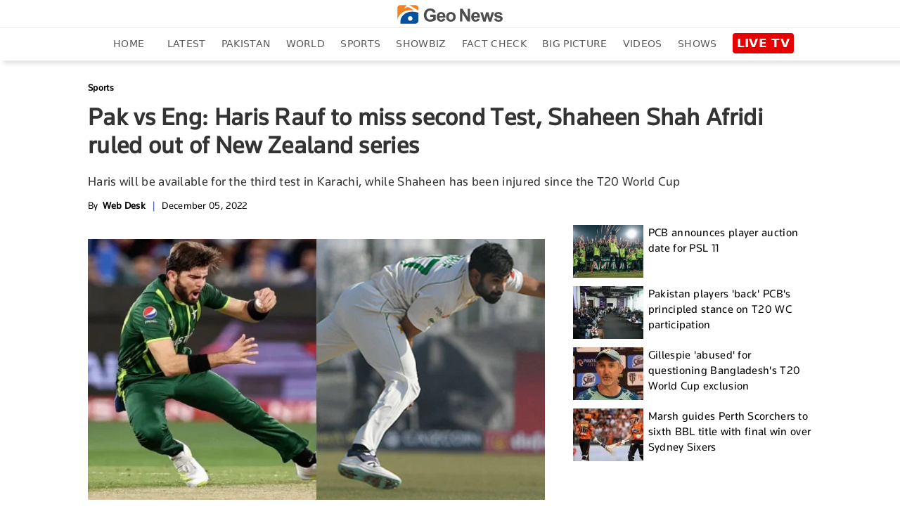

--- FILE ---
content_type: text/html; charset=utf-8
request_url: https://www.google.com/recaptcha/api2/aframe
body_size: 269
content:
<!DOCTYPE HTML><html><head><meta http-equiv="content-type" content="text/html; charset=UTF-8"></head><body><script nonce="oFm3jvYKo9meydEqE4XGuQ">/** Anti-fraud and anti-abuse applications only. See google.com/recaptcha */ try{var clients={'sodar':'https://pagead2.googlesyndication.com/pagead/sodar?'};window.addEventListener("message",function(a){try{if(a.source===window.parent){var b=JSON.parse(a.data);var c=clients[b['id']];if(c){var d=document.createElement('img');d.src=c+b['params']+'&rc='+(localStorage.getItem("rc::a")?sessionStorage.getItem("rc::b"):"");window.document.body.appendChild(d);sessionStorage.setItem("rc::e",parseInt(sessionStorage.getItem("rc::e")||0)+1);localStorage.setItem("rc::h",'1769358886244');}}}catch(b){}});window.parent.postMessage("_grecaptcha_ready", "*");}catch(b){}</script></body></html>

--- FILE ---
content_type: text/html; charset=UTF-8
request_url: https://www.geo.tv/feeds/getEntertainmentVideoStory
body_size: 610
content:
<div class="more-episode laodMoreVideo" data-vr-zone="Live Page">
    <div class="tittle-top">
        <h2><a href="https://www.geo.tv/category/entertainment" target="_blank">RECOMMENDED FOR YOU</a></h2>
    </div>
                <div class="col-xs-12 col-sm-12 col-md-6 col-lg-2 cat-box">
                <div class="cat-list">
                    <a class="open-section" href="https://www.geo.tv/latest/647136-pete-davidson-elsie-hewitt-share-new-family-picture-with-baby"
                       title="Pete Davidson, Elsie Hewitt share new 'family' picture with baby" target="_blank">
                        <div class="image_box"><img alt="Pete Davidson, Elsie Hewitt share new 'family' picture with baby" title="Pete Davidson, Elsie Hewitt share new 'family' picture with baby" src="https://www.geo.tv/assets/uploads/updates/2026-01-25/l_647136_091607_updates.jpg" class="cat-pic-shad"></div>                        <div class="main-heading">
                            <h2 data-vr-headline>
                                Pete Davidson, Elsie Hewitt share new 'family'...                            </h2>
                        </div>
                    </a>
                </div>
            </div>
                        <div class="col-xs-12 col-sm-12 col-md-6 col-lg-2 cat-box">
                <div class="cat-list">
                    <a class="open-section" href="https://www.geo.tv/latest/647132-princess-kate-makes-burns-night-a-viral-love-letter-to-scotland"
                       title="Princess Kate makes Burns Night a viral love letter to Scotland" target="_blank">
                        <div class="image_box"><img alt="Princess Kate makes Burns Night a viral love letter to Scotland" title="Princess Kate makes Burns Night a viral love letter to Scotland" src="https://www.geo.tv/assets/uploads/updates/2026-01-25/l_647132_090024_updates.jpg" class="cat-pic-shad"></div>                        <div class="main-heading">
                            <h2 data-vr-headline>
                                Princess Kate makes Burns Night a viral love...                            </h2>
                        </div>
                    </a>
                </div>
            </div>
                        <div class="col-xs-12 col-sm-12 col-md-6 col-lg-2 cat-box">
                <div class="cat-list">
                    <a class="open-section" href="https://www.geo.tv/latest/647141-kirsten-dunst-shades-marty-supreme-amid-husband-jesse-plemons-oscar-snub"
                       title="Kirsten Dunst shades 'Marty Supreme' amid husband Jesse Plemons' Oscar snub" target="_blank">
                        <div class="image_box"><img alt="Kirsten Dunst shades 'Marty Supreme' amid husband Jesse Plemons' Oscar snub" title="Kirsten Dunst shades 'Marty Supreme' amid husband Jesse Plemons' Oscar snub" src="https://www.geo.tv/assets/uploads/updates/2026-01-25/l_647141_085130_updates.jpg" class="cat-pic-shad"></div>                        <div class="main-heading">
                            <h2 data-vr-headline>
                                Kirsten Dunst shades 'Marty Supreme' amid...                            </h2>
                        </div>
                    </a>
                </div>
            </div>
                        <div class="col-xs-12 col-sm-12 col-md-6 col-lg-2 cat-box">
                <div class="cat-list">
                    <a class="open-section" href="https://www.geo.tv/latest/647130-charli-xcx-expresses-shock-at-pals-oscar-snub-amid-the-moment-buzz"
                       title="Charli XCX expresses shock at pal's Oscar snub amid 'The Moment' buzz" target="_blank">
                        <div class="image_box"><img alt="Charli XCX expresses shock at pal's Oscar snub amid 'The Moment' buzz" title="Charli XCX expresses shock at pal's Oscar snub amid 'The Moment' buzz" src="https://www.geo.tv/assets/uploads/updates/2026-01-25/l_647130_082757_updates.jpg" class="cat-pic-shad"></div>                        <div class="main-heading">
                            <h2 data-vr-headline>
                                Charli XCX expresses shock at pal's Oscar snub...                            </h2>
                        </div>
                    </a>
                </div>
            </div>
                        <div class="col-xs-12 col-sm-12 col-md-6 col-lg-2 cat-box">
                <div class="cat-list">
                    <a class="open-section" href="https://www.geo.tv/latest/647133-prince-harrys-persistent-shadow-haunts-him-in-court"
                       title="Prince Harry's persistent shadow haunts him in court " target="_blank">
                        <div class="image_box"><img alt="Prince Harry's persistent shadow haunts him in court " title="Prince Harry's persistent shadow haunts him in court " src="https://www.geo.tv/assets/uploads/updates/2026-01-25/l_647133_073729_updates.jpg" class="cat-pic-shad"></div>                        <div class="main-heading">
                            <h2 data-vr-headline>
                                Prince Harry's persistent shadow haunts him in...                            </h2>
                        </div>
                    </a>
                </div>
            </div>
                        <div class="col-xs-12 col-sm-12 col-md-6 col-lg-2 cat-box">
                <div class="cat-list">
                    <a class="open-section" href="https://www.geo.tv/latest/647131-eric-dane-pulls-out-of-awards-show-last-minute-as-his-health-takes-turn"
                       title="Eric Dane pulls out of awards show last minute as his health takes turn" target="_blank">
                        <div class="image_box"><img alt="Eric Dane pulls out of awards show last minute as his health takes turn" title="Eric Dane pulls out of awards show last minute as his health takes turn" src="https://www.geo.tv/assets/uploads/updates/2026-01-25/l_647131_072008_updates.jpg" class="cat-pic-shad"></div>                        <div class="main-heading">
                            <h2 data-vr-headline>
                                Eric Dane pulls out of awards show last minute...                            </h2>
                        </div>
                    </a>
                </div>
            </div>
            </div>